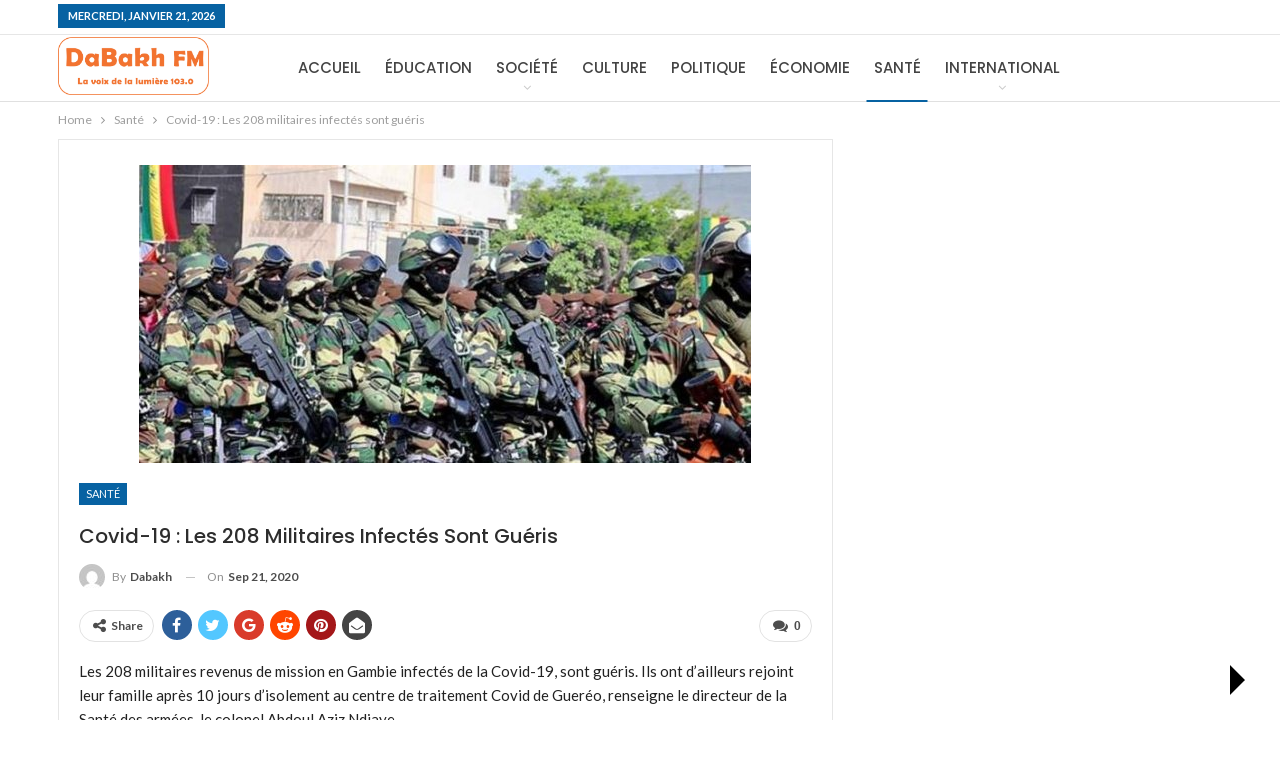

--- FILE ---
content_type: text/html; charset=UTF-8
request_url: https://www.dabakh.com/2020/09/21/covid-19-les-208-militaires-infectes-sont-gueris/
body_size: 18421
content:
	<!DOCTYPE html>
		<!--[if IE 8]>
	<html class="ie ie8" lang="fr-FR"> <![endif]-->
	<!--[if IE 9]>
	<html class="ie ie9" lang="fr-FR"> <![endif]-->
	<!--[if gt IE 9]><!-->
<html lang="fr-FR"> <!--<![endif]-->
	<head>
				<meta charset="UTF-8">
		<meta http-equiv="X-UA-Compatible" content="IE=edge">
		<meta name="viewport" content="width=device-width, initial-scale=1.0">
		<link rel="pingback" href="https://www.dabakh.com/xmlrpc.php"/>

		<title>Covid-19 : Les 208 militaires infectés sont guéris &#8211; DABAKH FM 103.0</title>
<meta name='robots' content='max-image-preview:large' />
	<style>img:is([sizes="auto" i], [sizes^="auto," i]) { contain-intrinsic-size: 3000px 1500px }</style>
	
            <script data-no-defer="1" data-ezscrex="false" data-cfasync="false" data-pagespeed-no-defer data-cookieconsent="ignore">
                var ctPublicFunctions = {"_ajax_nonce":"6752e4c0c6","_rest_nonce":"b77bc3b6c8","_ajax_url":"\/wp-admin\/admin-ajax.php","_rest_url":"https:\/\/www.dabakh.com\/wp-json\/","data__cookies_type":"none","data__ajax_type":"rest","data__bot_detector_enabled":"1","data__frontend_data_log_enabled":1,"cookiePrefix":"","wprocket_detected":false,"host_url":"www.dabakh.com","text__ee_click_to_select":"Click to select the whole data","text__ee_original_email":"The complete one is","text__ee_got_it":"Got it","text__ee_blocked":"Blocked","text__ee_cannot_connect":"Cannot connect","text__ee_cannot_decode":"Can not decode email. Unknown reason","text__ee_email_decoder":"CleanTalk email decoder","text__ee_wait_for_decoding":"The magic is on the way!","text__ee_decoding_process":"Please wait a few seconds while we decode the contact data."}
            </script>
        
            <script data-no-defer="1" data-ezscrex="false" data-cfasync="false" data-pagespeed-no-defer data-cookieconsent="ignore">
                var ctPublic = {"_ajax_nonce":"6752e4c0c6","settings__forms__check_internal":"0","settings__forms__check_external":"0","settings__forms__force_protection":0,"settings__forms__search_test":"1","settings__data__bot_detector_enabled":"1","settings__sfw__anti_crawler":0,"blog_home":"https:\/\/www.dabakh.com\/","pixel__setting":"3","pixel__enabled":false,"pixel__url":null,"data__email_check_before_post":"1","data__email_check_exist_post":1,"data__cookies_type":"none","data__key_is_ok":true,"data__visible_fields_required":true,"wl_brandname":"Anti-Spam by CleanTalk","wl_brandname_short":"CleanTalk","ct_checkjs_key":797495025,"emailEncoderPassKey":"80f1c99dad64fa691ed3c2f64a505195","bot_detector_forms_excluded":"W10=","advancedCacheExists":false,"varnishCacheExists":false,"wc_ajax_add_to_cart":false,"theRealPerson":{"phrases":{"trpHeading":"The Real Person Badge!","trpContent1":"The commenter acts as a real person and verified as not a bot.","trpContent2":"A pass\u00e9 avec succ\u00e8s tous les tests contre les robots spammeurs. Anti-Spam par CleanTalk.","trpContentLearnMore":"En savoir plus"},"trpContentLink":"https:\/\/cleantalk.org\/the-real-person?utm_id=&amp;utm_term=&amp;utm_source=admin_side&amp;utm_medium=trp_badge&amp;utm_content=trp_badge_link_click&amp;utm_campaign=apbct_links","imgPersonUrl":"https:\/\/www.dabakh.com\/wp-content\/plugins\/cleantalk-spam-protect\/css\/images\/real_user.svg","imgShieldUrl":"https:\/\/www.dabakh.com\/wp-content\/plugins\/cleantalk-spam-protect\/css\/images\/shield.svg"}}
            </script>
        
<!-- Better Open Graph, Schema.org & Twitter Integration -->
<meta property="og:locale" content="fr_fr"/>
<meta property="og:site_name" content="DABAKH FM 103.0"/>
<meta property="og:url" content="https://www.dabakh.com/2020/09/21/covid-19-les-208-militaires-infectes-sont-gueris/"/>
<meta property="og:title" content="Covid-19 : Les 208 militaires infectés sont guéris"/>
<meta property="og:image" content="https://www.dabakh.com/wp-content/uploads/2020/09/6d2695ec04999ee23fc6699c2a721ca464273a34.jpg"/>
<meta property="article:section" content="Santé"/>
<meta property="og:description" content="Les 208 militaires revenus de mission en Gambie infectés de la Covid-19, sont guéris. Ils ont d&#039;ailleurs rejoint leur famille après 10 jours d&#039;isolement au centre de traitement Covid de Gueréo, renseigne le directeur de la Santé des armées, le colone"/>
<meta property="og:type" content="article"/>
<meta name="twitter:card" content="summary"/>
<meta name="twitter:url" content="https://www.dabakh.com/2020/09/21/covid-19-les-208-militaires-infectes-sont-gueris/"/>
<meta name="twitter:title" content="Covid-19 : Les 208 militaires infectés sont guéris"/>
<meta name="twitter:description" content="Les 208 militaires revenus de mission en Gambie infectés de la Covid-19, sont guéris. Ils ont d&#039;ailleurs rejoint leur famille après 10 jours d&#039;isolement au centre de traitement Covid de Gueréo, renseigne le directeur de la Santé des armées, le colone"/>
<meta name="twitter:image" content="https://www.dabakh.com/wp-content/uploads/2020/09/6d2695ec04999ee23fc6699c2a721ca464273a34.jpg"/>
<!-- / Better Open Graph, Schema.org & Twitter Integration. -->
<link rel='dns-prefetch' href='//fd.cleantalk.org' />
<link rel='dns-prefetch' href='//www.googletagmanager.com' />
<link rel='dns-prefetch' href='//fonts.googleapis.com' />
<link rel="alternate" type="application/rss+xml" title="DABAKH FM 103.0 &raquo; Flux" href="https://www.dabakh.com/feed/" />
<link rel="alternate" type="application/rss+xml" title="DABAKH FM 103.0 &raquo; Flux des commentaires" href="https://www.dabakh.com/comments/feed/" />
<link rel="alternate" type="application/rss+xml" title="DABAKH FM 103.0 &raquo; Covid-19 : Les 208 militaires infectés sont guéris Flux des commentaires" href="https://www.dabakh.com/2020/09/21/covid-19-les-208-militaires-infectes-sont-gueris/feed/" />
<script type="text/javascript">
/* <![CDATA[ */
window._wpemojiSettings = {"baseUrl":"https:\/\/s.w.org\/images\/core\/emoji\/16.0.1\/72x72\/","ext":".png","svgUrl":"https:\/\/s.w.org\/images\/core\/emoji\/16.0.1\/svg\/","svgExt":".svg","source":{"concatemoji":"https:\/\/www.dabakh.com\/wp-includes\/js\/wp-emoji-release.min.js?ver=6.8.3"}};
/*! This file is auto-generated */
!function(s,n){var o,i,e;function c(e){try{var t={supportTests:e,timestamp:(new Date).valueOf()};sessionStorage.setItem(o,JSON.stringify(t))}catch(e){}}function p(e,t,n){e.clearRect(0,0,e.canvas.width,e.canvas.height),e.fillText(t,0,0);var t=new Uint32Array(e.getImageData(0,0,e.canvas.width,e.canvas.height).data),a=(e.clearRect(0,0,e.canvas.width,e.canvas.height),e.fillText(n,0,0),new Uint32Array(e.getImageData(0,0,e.canvas.width,e.canvas.height).data));return t.every(function(e,t){return e===a[t]})}function u(e,t){e.clearRect(0,0,e.canvas.width,e.canvas.height),e.fillText(t,0,0);for(var n=e.getImageData(16,16,1,1),a=0;a<n.data.length;a++)if(0!==n.data[a])return!1;return!0}function f(e,t,n,a){switch(t){case"flag":return n(e,"\ud83c\udff3\ufe0f\u200d\u26a7\ufe0f","\ud83c\udff3\ufe0f\u200b\u26a7\ufe0f")?!1:!n(e,"\ud83c\udde8\ud83c\uddf6","\ud83c\udde8\u200b\ud83c\uddf6")&&!n(e,"\ud83c\udff4\udb40\udc67\udb40\udc62\udb40\udc65\udb40\udc6e\udb40\udc67\udb40\udc7f","\ud83c\udff4\u200b\udb40\udc67\u200b\udb40\udc62\u200b\udb40\udc65\u200b\udb40\udc6e\u200b\udb40\udc67\u200b\udb40\udc7f");case"emoji":return!a(e,"\ud83e\udedf")}return!1}function g(e,t,n,a){var r="undefined"!=typeof WorkerGlobalScope&&self instanceof WorkerGlobalScope?new OffscreenCanvas(300,150):s.createElement("canvas"),o=r.getContext("2d",{willReadFrequently:!0}),i=(o.textBaseline="top",o.font="600 32px Arial",{});return e.forEach(function(e){i[e]=t(o,e,n,a)}),i}function t(e){var t=s.createElement("script");t.src=e,t.defer=!0,s.head.appendChild(t)}"undefined"!=typeof Promise&&(o="wpEmojiSettingsSupports",i=["flag","emoji"],n.supports={everything:!0,everythingExceptFlag:!0},e=new Promise(function(e){s.addEventListener("DOMContentLoaded",e,{once:!0})}),new Promise(function(t){var n=function(){try{var e=JSON.parse(sessionStorage.getItem(o));if("object"==typeof e&&"number"==typeof e.timestamp&&(new Date).valueOf()<e.timestamp+604800&&"object"==typeof e.supportTests)return e.supportTests}catch(e){}return null}();if(!n){if("undefined"!=typeof Worker&&"undefined"!=typeof OffscreenCanvas&&"undefined"!=typeof URL&&URL.createObjectURL&&"undefined"!=typeof Blob)try{var e="postMessage("+g.toString()+"("+[JSON.stringify(i),f.toString(),p.toString(),u.toString()].join(",")+"));",a=new Blob([e],{type:"text/javascript"}),r=new Worker(URL.createObjectURL(a),{name:"wpTestEmojiSupports"});return void(r.onmessage=function(e){c(n=e.data),r.terminate(),t(n)})}catch(e){}c(n=g(i,f,p,u))}t(n)}).then(function(e){for(var t in e)n.supports[t]=e[t],n.supports.everything=n.supports.everything&&n.supports[t],"flag"!==t&&(n.supports.everythingExceptFlag=n.supports.everythingExceptFlag&&n.supports[t]);n.supports.everythingExceptFlag=n.supports.everythingExceptFlag&&!n.supports.flag,n.DOMReady=!1,n.readyCallback=function(){n.DOMReady=!0}}).then(function(){return e}).then(function(){var e;n.supports.everything||(n.readyCallback(),(e=n.source||{}).concatemoji?t(e.concatemoji):e.wpemoji&&e.twemoji&&(t(e.twemoji),t(e.wpemoji)))}))}((window,document),window._wpemojiSettings);
/* ]]> */
</script>
<link rel='stylesheet' id='wpb-google-fonts-PT-Sans-css' href='https://fonts.googleapis.com/css?family=PT+Sans%3A400%2C700&#038;ver=6.8.3' type='text/css' media='all' />
<link rel='stylesheet' id='audio6-html5_site_css-css' href='https://www.dabakh.com/wp-content/plugins/lbg-audio6-html5-shoutcast_history/audio6_html5_radio_history/audio6_html5.css?ver=6.8.3' type='text/css' media='all' />
<style id='wp-emoji-styles-inline-css' type='text/css'>

	img.wp-smiley, img.emoji {
		display: inline !important;
		border: none !important;
		box-shadow: none !important;
		height: 1em !important;
		width: 1em !important;
		margin: 0 0.07em !important;
		vertical-align: -0.1em !important;
		background: none !important;
		padding: 0 !important;
	}
</style>
<link rel='stylesheet' id='wp-block-library-css' href='https://www.dabakh.com/wp-includes/css/dist/block-library/style.min.css?ver=6.8.3' type='text/css' media='all' />
<style id='classic-theme-styles-inline-css' type='text/css'>
/*! This file is auto-generated */
.wp-block-button__link{color:#fff;background-color:#32373c;border-radius:9999px;box-shadow:none;text-decoration:none;padding:calc(.667em + 2px) calc(1.333em + 2px);font-size:1.125em}.wp-block-file__button{background:#32373c;color:#fff;text-decoration:none}
</style>
<style id='global-styles-inline-css' type='text/css'>
:root{--wp--preset--aspect-ratio--square: 1;--wp--preset--aspect-ratio--4-3: 4/3;--wp--preset--aspect-ratio--3-4: 3/4;--wp--preset--aspect-ratio--3-2: 3/2;--wp--preset--aspect-ratio--2-3: 2/3;--wp--preset--aspect-ratio--16-9: 16/9;--wp--preset--aspect-ratio--9-16: 9/16;--wp--preset--color--black: #000000;--wp--preset--color--cyan-bluish-gray: #abb8c3;--wp--preset--color--white: #ffffff;--wp--preset--color--pale-pink: #f78da7;--wp--preset--color--vivid-red: #cf2e2e;--wp--preset--color--luminous-vivid-orange: #ff6900;--wp--preset--color--luminous-vivid-amber: #fcb900;--wp--preset--color--light-green-cyan: #7bdcb5;--wp--preset--color--vivid-green-cyan: #00d084;--wp--preset--color--pale-cyan-blue: #8ed1fc;--wp--preset--color--vivid-cyan-blue: #0693e3;--wp--preset--color--vivid-purple: #9b51e0;--wp--preset--gradient--vivid-cyan-blue-to-vivid-purple: linear-gradient(135deg,rgba(6,147,227,1) 0%,rgb(155,81,224) 100%);--wp--preset--gradient--light-green-cyan-to-vivid-green-cyan: linear-gradient(135deg,rgb(122,220,180) 0%,rgb(0,208,130) 100%);--wp--preset--gradient--luminous-vivid-amber-to-luminous-vivid-orange: linear-gradient(135deg,rgba(252,185,0,1) 0%,rgba(255,105,0,1) 100%);--wp--preset--gradient--luminous-vivid-orange-to-vivid-red: linear-gradient(135deg,rgba(255,105,0,1) 0%,rgb(207,46,46) 100%);--wp--preset--gradient--very-light-gray-to-cyan-bluish-gray: linear-gradient(135deg,rgb(238,238,238) 0%,rgb(169,184,195) 100%);--wp--preset--gradient--cool-to-warm-spectrum: linear-gradient(135deg,rgb(74,234,220) 0%,rgb(151,120,209) 20%,rgb(207,42,186) 40%,rgb(238,44,130) 60%,rgb(251,105,98) 80%,rgb(254,248,76) 100%);--wp--preset--gradient--blush-light-purple: linear-gradient(135deg,rgb(255,206,236) 0%,rgb(152,150,240) 100%);--wp--preset--gradient--blush-bordeaux: linear-gradient(135deg,rgb(254,205,165) 0%,rgb(254,45,45) 50%,rgb(107,0,62) 100%);--wp--preset--gradient--luminous-dusk: linear-gradient(135deg,rgb(255,203,112) 0%,rgb(199,81,192) 50%,rgb(65,88,208) 100%);--wp--preset--gradient--pale-ocean: linear-gradient(135deg,rgb(255,245,203) 0%,rgb(182,227,212) 50%,rgb(51,167,181) 100%);--wp--preset--gradient--electric-grass: linear-gradient(135deg,rgb(202,248,128) 0%,rgb(113,206,126) 100%);--wp--preset--gradient--midnight: linear-gradient(135deg,rgb(2,3,129) 0%,rgb(40,116,252) 100%);--wp--preset--font-size--small: 13px;--wp--preset--font-size--medium: 20px;--wp--preset--font-size--large: 36px;--wp--preset--font-size--x-large: 42px;--wp--preset--spacing--20: 0.44rem;--wp--preset--spacing--30: 0.67rem;--wp--preset--spacing--40: 1rem;--wp--preset--spacing--50: 1.5rem;--wp--preset--spacing--60: 2.25rem;--wp--preset--spacing--70: 3.38rem;--wp--preset--spacing--80: 5.06rem;--wp--preset--shadow--natural: 6px 6px 9px rgba(0, 0, 0, 0.2);--wp--preset--shadow--deep: 12px 12px 50px rgba(0, 0, 0, 0.4);--wp--preset--shadow--sharp: 6px 6px 0px rgba(0, 0, 0, 0.2);--wp--preset--shadow--outlined: 6px 6px 0px -3px rgba(255, 255, 255, 1), 6px 6px rgba(0, 0, 0, 1);--wp--preset--shadow--crisp: 6px 6px 0px rgba(0, 0, 0, 1);}:where(.is-layout-flex){gap: 0.5em;}:where(.is-layout-grid){gap: 0.5em;}body .is-layout-flex{display: flex;}.is-layout-flex{flex-wrap: wrap;align-items: center;}.is-layout-flex > :is(*, div){margin: 0;}body .is-layout-grid{display: grid;}.is-layout-grid > :is(*, div){margin: 0;}:where(.wp-block-columns.is-layout-flex){gap: 2em;}:where(.wp-block-columns.is-layout-grid){gap: 2em;}:where(.wp-block-post-template.is-layout-flex){gap: 1.25em;}:where(.wp-block-post-template.is-layout-grid){gap: 1.25em;}.has-black-color{color: var(--wp--preset--color--black) !important;}.has-cyan-bluish-gray-color{color: var(--wp--preset--color--cyan-bluish-gray) !important;}.has-white-color{color: var(--wp--preset--color--white) !important;}.has-pale-pink-color{color: var(--wp--preset--color--pale-pink) !important;}.has-vivid-red-color{color: var(--wp--preset--color--vivid-red) !important;}.has-luminous-vivid-orange-color{color: var(--wp--preset--color--luminous-vivid-orange) !important;}.has-luminous-vivid-amber-color{color: var(--wp--preset--color--luminous-vivid-amber) !important;}.has-light-green-cyan-color{color: var(--wp--preset--color--light-green-cyan) !important;}.has-vivid-green-cyan-color{color: var(--wp--preset--color--vivid-green-cyan) !important;}.has-pale-cyan-blue-color{color: var(--wp--preset--color--pale-cyan-blue) !important;}.has-vivid-cyan-blue-color{color: var(--wp--preset--color--vivid-cyan-blue) !important;}.has-vivid-purple-color{color: var(--wp--preset--color--vivid-purple) !important;}.has-black-background-color{background-color: var(--wp--preset--color--black) !important;}.has-cyan-bluish-gray-background-color{background-color: var(--wp--preset--color--cyan-bluish-gray) !important;}.has-white-background-color{background-color: var(--wp--preset--color--white) !important;}.has-pale-pink-background-color{background-color: var(--wp--preset--color--pale-pink) !important;}.has-vivid-red-background-color{background-color: var(--wp--preset--color--vivid-red) !important;}.has-luminous-vivid-orange-background-color{background-color: var(--wp--preset--color--luminous-vivid-orange) !important;}.has-luminous-vivid-amber-background-color{background-color: var(--wp--preset--color--luminous-vivid-amber) !important;}.has-light-green-cyan-background-color{background-color: var(--wp--preset--color--light-green-cyan) !important;}.has-vivid-green-cyan-background-color{background-color: var(--wp--preset--color--vivid-green-cyan) !important;}.has-pale-cyan-blue-background-color{background-color: var(--wp--preset--color--pale-cyan-blue) !important;}.has-vivid-cyan-blue-background-color{background-color: var(--wp--preset--color--vivid-cyan-blue) !important;}.has-vivid-purple-background-color{background-color: var(--wp--preset--color--vivid-purple) !important;}.has-black-border-color{border-color: var(--wp--preset--color--black) !important;}.has-cyan-bluish-gray-border-color{border-color: var(--wp--preset--color--cyan-bluish-gray) !important;}.has-white-border-color{border-color: var(--wp--preset--color--white) !important;}.has-pale-pink-border-color{border-color: var(--wp--preset--color--pale-pink) !important;}.has-vivid-red-border-color{border-color: var(--wp--preset--color--vivid-red) !important;}.has-luminous-vivid-orange-border-color{border-color: var(--wp--preset--color--luminous-vivid-orange) !important;}.has-luminous-vivid-amber-border-color{border-color: var(--wp--preset--color--luminous-vivid-amber) !important;}.has-light-green-cyan-border-color{border-color: var(--wp--preset--color--light-green-cyan) !important;}.has-vivid-green-cyan-border-color{border-color: var(--wp--preset--color--vivid-green-cyan) !important;}.has-pale-cyan-blue-border-color{border-color: var(--wp--preset--color--pale-cyan-blue) !important;}.has-vivid-cyan-blue-border-color{border-color: var(--wp--preset--color--vivid-cyan-blue) !important;}.has-vivid-purple-border-color{border-color: var(--wp--preset--color--vivid-purple) !important;}.has-vivid-cyan-blue-to-vivid-purple-gradient-background{background: var(--wp--preset--gradient--vivid-cyan-blue-to-vivid-purple) !important;}.has-light-green-cyan-to-vivid-green-cyan-gradient-background{background: var(--wp--preset--gradient--light-green-cyan-to-vivid-green-cyan) !important;}.has-luminous-vivid-amber-to-luminous-vivid-orange-gradient-background{background: var(--wp--preset--gradient--luminous-vivid-amber-to-luminous-vivid-orange) !important;}.has-luminous-vivid-orange-to-vivid-red-gradient-background{background: var(--wp--preset--gradient--luminous-vivid-orange-to-vivid-red) !important;}.has-very-light-gray-to-cyan-bluish-gray-gradient-background{background: var(--wp--preset--gradient--very-light-gray-to-cyan-bluish-gray) !important;}.has-cool-to-warm-spectrum-gradient-background{background: var(--wp--preset--gradient--cool-to-warm-spectrum) !important;}.has-blush-light-purple-gradient-background{background: var(--wp--preset--gradient--blush-light-purple) !important;}.has-blush-bordeaux-gradient-background{background: var(--wp--preset--gradient--blush-bordeaux) !important;}.has-luminous-dusk-gradient-background{background: var(--wp--preset--gradient--luminous-dusk) !important;}.has-pale-ocean-gradient-background{background: var(--wp--preset--gradient--pale-ocean) !important;}.has-electric-grass-gradient-background{background: var(--wp--preset--gradient--electric-grass) !important;}.has-midnight-gradient-background{background: var(--wp--preset--gradient--midnight) !important;}.has-small-font-size{font-size: var(--wp--preset--font-size--small) !important;}.has-medium-font-size{font-size: var(--wp--preset--font-size--medium) !important;}.has-large-font-size{font-size: var(--wp--preset--font-size--large) !important;}.has-x-large-font-size{font-size: var(--wp--preset--font-size--x-large) !important;}
:where(.wp-block-post-template.is-layout-flex){gap: 1.25em;}:where(.wp-block-post-template.is-layout-grid){gap: 1.25em;}
:where(.wp-block-columns.is-layout-flex){gap: 2em;}:where(.wp-block-columns.is-layout-grid){gap: 2em;}
:root :where(.wp-block-pullquote){font-size: 1.5em;line-height: 1.6;}
</style>
<link rel='stylesheet' id='cleantalk-public-css-css' href='https://www.dabakh.com/wp-content/plugins/cleantalk-spam-protect/css/cleantalk-public.min.css?ver=6.65_1760431565' type='text/css' media='all' />
<link rel='stylesheet' id='cleantalk-email-decoder-css-css' href='https://www.dabakh.com/wp-content/plugins/cleantalk-spam-protect/css/cleantalk-email-decoder.min.css?ver=6.65_1760431565' type='text/css' media='all' />
<link rel='stylesheet' id='cleantalk-trp-css-css' href='https://www.dabakh.com/wp-content/plugins/cleantalk-spam-protect/css/cleantalk-trp.min.css?ver=6.65_1760431565' type='text/css' media='all' />
<!--[if lt IE 9]>
<link rel='stylesheet' id='vc_lte_ie9-css' href='https://www.dabakh.com/wp-content/plugins/js_composer/assets/css/vc_lte_ie9.min.css?ver=6.0.2' type='text/css' media='screen' />
<![endif]-->
<link rel='stylesheet' id='better-framework-main-fonts-css' href='https://fonts.googleapis.com/css?family=Lato:400,700%7CPoppins:400,500,600%7CRoboto:400italic' type='text/css' media='all' />
<script type="text/javascript" src="https://www.dabakh.com/wp-includes/js/jquery/jquery.min.js?ver=3.7.1" id="jquery-core-js"></script>
<script type="text/javascript" src="https://www.dabakh.com/wp-includes/js/jquery/jquery-migrate.min.js?ver=3.4.1" id="jquery-migrate-js"></script>
<script type="text/javascript" src="https://www.dabakh.com/wp-content/plugins/lbg-audio6-html5-shoutcast_history/audio6_html5_radio_history/js/jquery.mousewheel.min.js?ver=6.8.3" id="lbg-mousewheel-js"></script>
<script type="text/javascript" src="https://www.dabakh.com/wp-content/plugins/lbg-audio6-html5-shoutcast_history/audio6_html5_radio_history/js/jquery.touchSwipe.min.js?ver=6.8.3" id="lbg-touchSwipe-js"></script>
<script type="text/javascript" src="https://www.dabakh.com/wp-content/plugins/lbg-audio6-html5-shoutcast_history/audio6_html5_radio_history/js/swfobject.js?ver=6.8.3" id="lbg-swfobject-js"></script>
<script type="text/javascript" src="https://www.dabakh.com/wp-content/plugins/lbg-audio6-html5-shoutcast_history/audio6_html5_radio_history/js/lastfm.api.js?ver=6.8.3" id="lbg-lastfm_api-js"></script>
<script type="text/javascript" src="https://www.dabakh.com/wp-content/plugins/lbg-audio6-html5-shoutcast_history/audio6_html5_radio_history/js/lastfm.api.cache.js?ver=6.8.3" id="lbg-lastfm_api_cache-js"></script>
<script type="text/javascript" src="https://www.dabakh.com/wp-content/plugins/lbg-audio6-html5-shoutcast_history/audio6_html5_radio_history/js/lastfm.api.md5.js?ver=6.8.3" id="lbg-lastfm_api_md5-js"></script>
<script type="text/javascript" src="https://www.dabakh.com/wp-content/plugins/lbg-audio6-html5-shoutcast_history/audio6_html5_radio_history/js/audio6_html5.js?ver=6.8.3" id="lbg-audio6_html5-js"></script>
<script type="text/javascript" src="https://www.dabakh.com/wp-content/plugins/cleantalk-spam-protect/js/apbct-public-bundle.min.js?ver=6.65_1760431565" id="apbct-public-bundle.min-js-js"></script>
<script type="text/javascript" src="https://fd.cleantalk.org/ct-bot-detector-wrapper.js?ver=6.65" id="ct_bot_detector-js" defer="defer" data-wp-strategy="defer"></script>
<!--[if lt IE 9]>
<script type="text/javascript" src="https://www.dabakh.com/wp-content/themes/publisher/includes/libs/better-framework/assets/js/html5shiv.min.js?ver=3.10.17" id="bf-html5shiv-js"></script>
<![endif]-->
<!--[if lt IE 9]>
<script type="text/javascript" src="https://www.dabakh.com/wp-content/themes/publisher/includes/libs/better-framework/assets/js/respond.min.js?ver=3.10.17" id="bf-respond-js"></script>
<![endif]-->

<!-- Extrait de code de la balise Google (gtag.js) ajouté par Site Kit -->
<!-- Extrait Google Analytics ajouté par Site Kit -->
<script type="text/javascript" src="https://www.googletagmanager.com/gtag/js?id=G-7QYJMG067C" id="google_gtagjs-js" async></script>
<script type="text/javascript" id="google_gtagjs-js-after">
/* <![CDATA[ */
window.dataLayer = window.dataLayer || [];function gtag(){dataLayer.push(arguments);}
gtag("set","linker",{"domains":["www.dabakh.com"]});
gtag("js", new Date());
gtag("set", "developer_id.dZTNiMT", true);
gtag("config", "G-7QYJMG067C");
/* ]]> */
</script>
<link rel="https://api.w.org/" href="https://www.dabakh.com/wp-json/" /><link rel="alternate" title="JSON" type="application/json" href="https://www.dabakh.com/wp-json/wp/v2/posts/2164" /><link rel="EditURI" type="application/rsd+xml" title="RSD" href="https://www.dabakh.com/xmlrpc.php?rsd" />
<meta name="generator" content="WordPress 6.8.3" />
<link rel="canonical" href="https://www.dabakh.com/2020/09/21/covid-19-les-208-militaires-infectes-sont-gueris/" />
<link rel='shortlink' href='https://www.dabakh.com/?p=2164' />
<link rel="alternate" title="oEmbed (JSON)" type="application/json+oembed" href="https://www.dabakh.com/wp-json/oembed/1.0/embed?url=https%3A%2F%2Fwww.dabakh.com%2F2020%2F09%2F21%2Fcovid-19-les-208-militaires-infectes-sont-gueris%2F" />
<link rel="alternate" title="oEmbed (XML)" type="text/xml+oembed" href="https://www.dabakh.com/wp-json/oembed/1.0/embed?url=https%3A%2F%2Fwww.dabakh.com%2F2020%2F09%2F21%2Fcovid-19-les-208-militaires-infectes-sont-gueris%2F&#038;format=xml" />
<meta name="generator" content="Site Kit by Google 1.163.0" />
<!-- Balises Meta Google AdSense ajoutées par Site Kit -->
<meta name="google-adsense-platform-account" content="ca-host-pub-2644536267352236">
<meta name="google-adsense-platform-domain" content="sitekit.withgoogle.com">
<!-- Fin des balises Meta End Google AdSense ajoutées par Site Kit -->
<meta name="generator" content="Elementor 3.32.5; features: additional_custom_breakpoints; settings: css_print_method-external, google_font-enabled, font_display-swap">
<meta name="generator" content="Powered by WPBakery Page Builder - drag and drop page builder for WordPress."/>
			<style>
				.e-con.e-parent:nth-of-type(n+4):not(.e-lazyloaded):not(.e-no-lazyload),
				.e-con.e-parent:nth-of-type(n+4):not(.e-lazyloaded):not(.e-no-lazyload) * {
					background-image: none !important;
				}
				@media screen and (max-height: 1024px) {
					.e-con.e-parent:nth-of-type(n+3):not(.e-lazyloaded):not(.e-no-lazyload),
					.e-con.e-parent:nth-of-type(n+3):not(.e-lazyloaded):not(.e-no-lazyload) * {
						background-image: none !important;
					}
				}
				@media screen and (max-height: 640px) {
					.e-con.e-parent:nth-of-type(n+2):not(.e-lazyloaded):not(.e-no-lazyload),
					.e-con.e-parent:nth-of-type(n+2):not(.e-lazyloaded):not(.e-no-lazyload) * {
						background-image: none !important;
					}
				}
			</style>
			<script type="application/ld+json">{
    "@context": "http:\/\/schema.org\/",
    "@type": "Organization",
    "@id": "#organization",
    "logo": {
        "@type": "ImageObject",
        "url": "https:\/\/www.dabakh.com\/wp-content\/uploads\/2024\/02\/Logo-DFM1.png"
    },
    "url": "https:\/\/www.dabakh.com\/",
    "name": "DABAKH FM 103.0",
    "description": "La voix de la lumi\u00e8re"
}</script>
<script type="application/ld+json">{
    "@context": "http:\/\/schema.org\/",
    "@type": "WebSite",
    "name": "DABAKH FM 103.0",
    "alternateName": "La voix de la lumi\u00e8re",
    "url": "https:\/\/www.dabakh.com\/"
}</script>
<script type="application/ld+json">{
    "@context": "http:\/\/schema.org\/",
    "@type": "BlogPosting",
    "headline": "Covid-19 : Les 208 militaires infect\u00e9s sont gu\u00e9ris",
    "description": "Les 208 militaires revenus de mission en Gambie infect\u00e9s de la Covid-19, sont gu\u00e9ris. Ils ont d'ailleurs rejoint leur famille apr\u00e8s 10 jours d'isolement au centre de traitement Covid de Guer\u00e9o, renseigne le directeur de la Sant\u00e9 des arm\u00e9es, le colone",
    "datePublished": "2020-09-21",
    "dateModified": "2020-09-21",
    "author": {
        "@type": "Person",
        "@id": "#person-Dabakh",
        "name": "Dabakh"
    },
    "image": {
        "@type": "ImageObject",
        "url": "https:\/\/www.dabakh.com\/wp-content\/uploads\/2020\/09\/6d2695ec04999ee23fc6699c2a721ca464273a34.jpg",
        "width": 612,
        "height": 298
    },
    "interactionStatistic": [
        {
            "@type": "InteractionCounter",
            "interactionType": "http:\/\/schema.org\/CommentAction",
            "userInteractionCount": "0"
        }
    ],
    "publisher": {
        "@id": "#organization"
    },
    "mainEntityOfPage": "https:\/\/www.dabakh.com\/2020\/09\/21\/covid-19-les-208-militaires-infectes-sont-gueris\/"
}</script>
<link rel='stylesheet' id='bf-minifed-css-1' href='https://www.dabakh.com/wp-content/bs-booster-cache/82646e8d9d2a3d26c72b7598b12863ea.css' type='text/css' media='all' />
<link rel='stylesheet' id='7.7.0-1760521757' href='https://www.dabakh.com/wp-content/bs-booster-cache/20699010114bf3834911c702f3ab66b2.css' type='text/css' media='all' />
<link rel="icon" href="https://www.dabakh.com/wp-content/uploads/2024/02/cropped-Logo-DFM1-32x32.png" sizes="32x32" />
<link rel="icon" href="https://www.dabakh.com/wp-content/uploads/2024/02/cropped-Logo-DFM1-192x192.png" sizes="192x192" />
<link rel="apple-touch-icon" href="https://www.dabakh.com/wp-content/uploads/2024/02/cropped-Logo-DFM1-180x180.png" />
<meta name="msapplication-TileImage" content="https://www.dabakh.com/wp-content/uploads/2024/02/cropped-Logo-DFM1-270x270.png" />
<noscript><style type="text/css"> .wpb_animate_when_almost_visible { opacity: 1; }</style></noscript><style id="yellow-pencil">
/*
	The following CSS generated by YellowPencil Plugin.
	https://yellowpencil.waspthemes.com
*/
.main-section .wpb_wrapper .uc_starter_team_member_inner{color:rgb(123, 123, 123);}.listing-grid .listing-item .title{min-height:70px;-webkit-box-shadow:none;box-shadow:none;}.listing-grid .term-badge a{background-color:#f16017 !important;}.main-section .wpb_wrapper .bs-listing-single-tab{background-color:#ffffff !important;}.listing-grid .listing-item .item-inner{background-color:rgba(253,239,226,0.63) !important;}.bs-vc-wrapper .bs-vc-column .wpb_wrapper .uc_starter_team_member .uc_starter_team_member_inner{background-color:#f18e2c !important;}.main-section .wpb_wrapper .listing-grid .title{color:#f26621 !important;-webkit-box-shadow:none !important;box-shadow:none !important;background-color:rgb(34,34,34) !important;}.listing-grid .listing-item .img-holder{-webkit-box-shadow:none;box-shadow:none;}
</style>	</head>

<body class="wp-singular post-template-default single single-post postid-2164 single-format-standard wp-theme-publisher bs-theme bs-publisher bs-publisher-clean-design active-light-box ltr close-rh page-layout-2-col-right full-width main-menu-sticky-smart single-prim-cat-78 single-cat-78  wpb-js-composer js-comp-ver-6.0.2 vc_responsive bs-ll-a elementor-default elementor-kit-4638" dir="ltr">
		<div class="main-wrap content-main-wrap">
			<header id="header" class="site-header header-style-8 full-width" itemscope="itemscope" itemtype="https://schema.org/WPHeader">
		<section class="topbar topbar-style-1 hidden-xs hidden-xs">
	<div class="content-wrap">
		<div class="container">
			<div class="topbar-inner clearfix">

				
				<div class="section-menu">
						<div id="menu-top" class="menu top-menu-wrapper" role="navigation" itemscope="itemscope" itemtype="https://schema.org/SiteNavigationElement">
		<nav class="top-menu-container">

			<ul id="top-navigation" class="top-menu menu clearfix bsm-pure">
									<li id="topbar-date" class="menu-item menu-item-date">
					<span
						class="topbar-date">mercredi, janvier 21, 2026</span>
					</li>
								</ul>

		</nav>
	</div>
				</div>
			</div>
		</div>
	</div>
</section>
		<div class="content-wrap">
			<div class="container">
				<div class="header-inner clearfix">
					<div id="site-branding" class="site-branding">
	<p  id="site-title" class="logo h1 img-logo">
	<a href="https://www.dabakh.com/" itemprop="url" rel="home">
					<img id="site-logo" src="https://www.dabakh.com/wp-content/uploads/2024/02/Logo-DFM1.png"
			     alt="DABAKH FM"  data-bsrjs="https://www.dabakh.com/wp-content/uploads/2024/02/Logo-DFM2-1.png"  />

			<span class="site-title">DABAKH FM - La voix de la lumière</span>
				</a>
</p>
</div><!-- .site-branding -->
<nav id="menu-main" class="menu main-menu-container " role="navigation" itemscope="itemscope" itemtype="https://schema.org/SiteNavigationElement">
		<ul id="main-navigation" class="main-menu menu bsm-pure clearfix">
		<li id="menu-item-601" class="menu-item menu-item-type-post_type menu-item-object-page menu-item-home better-anim-fade menu-item-601"><a href="https://www.dabakh.com/">Accueil</a></li>
<li id="menu-item-590" class="menu-item menu-item-type-taxonomy menu-item-object-category menu-term-74 better-anim-fade menu-item-590"><a href="https://www.dabakh.com/category/politique/">éducation</a></li>
<li id="menu-item-600" class="menu-item menu-item-type-taxonomy menu-item-object-category menu-item-has-children menu-term-82 better-anim-fade menu-item-600"><a href="https://www.dabakh.com/category/societe/">Société</a>
<ul class="sub-menu">
	<li id="menu-item-589" class="menu-item menu-item-type-taxonomy menu-item-object-category menu-term-65 better-anim-fade menu-item-589"><a href="https://www.dabakh.com/category/justice/">Justice</a></li>
</ul>
</li>
<li id="menu-item-584" class="menu-item menu-item-type-taxonomy menu-item-object-category menu-term-50 better-anim-fade menu-item-584"><a href="https://www.dabakh.com/category/culture/">Culture</a></li>
<li id="menu-item-587" class="menu-item menu-item-type-taxonomy menu-item-object-category menu-term-56 better-anim-fade menu-item-587"><a href="https://www.dabakh.com/category/education/">Politique</a></li>
<li id="menu-item-586" class="menu-item menu-item-type-taxonomy menu-item-object-category menu-term-55 better-anim-fade menu-item-586"><a href="https://www.dabakh.com/category/economie/">économie</a></li>
<li id="menu-item-599" class="menu-item menu-item-type-taxonomy menu-item-object-category current-post-ancestor current-menu-parent current-post-parent menu-term-78 better-anim-fade menu-item-599"><a href="https://www.dabakh.com/category/sante/">Santé</a></li>
<li id="menu-item-588" class="menu-item menu-item-type-taxonomy menu-item-object-category menu-item-has-children menu-term-63 better-anim-fade menu-item-588"><a href="https://www.dabakh.com/category/international/">International</a>
<ul class="sub-menu">
	<li id="menu-item-585" class="menu-item menu-item-type-taxonomy menu-item-object-category menu-term-53 better-anim-fade menu-item-585"><a href="https://www.dabakh.com/category/diplomatie/">diplomatie</a></li>
</ul>
</li>
	</ul><!-- #main-navigation -->
</nav><!-- .main-menu-container -->
				</div>
			</div>
		</div>
	</header><!-- .header -->
	<div class="rh-header clearfix light deferred-block-exclude">
		<div class="rh-container clearfix">

			<div class="menu-container close">
				<span class="menu-handler"><span class="lines"></span></span>
			</div><!-- .menu-container -->

			<div class="logo-container rh-img-logo">
				<a href="https://www.dabakh.com/" itemprop="url" rel="home">
											<img src="https://www.dabakh.com/wp-content/uploads/2024/02/Logo-DFM1.png"
						     alt="DABAKH FM 103.0"  data-bsrjs="https://www.dabakh.com/wp-content/uploads/2024/02/Logo-DFM1.png"  />				</a>
			</div><!-- .logo-container -->
		</div><!-- .rh-container -->
	</div><!-- .rh-header -->
<nav role="navigation" aria-label="Breadcrumbs" class="bf-breadcrumb clearfix bc-top-style"><div class="container bf-breadcrumb-container"><ul class="bf-breadcrumb-items" itemscope itemtype="http://schema.org/BreadcrumbList"><meta name="numberOfItems" content="3" /><meta name="itemListOrder" content="Ascending" /><li itemprop="itemListElement" itemscope itemtype="http://schema.org/ListItem" class="bf-breadcrumb-item bf-breadcrumb-begin"><a itemprop="item" href="https://www.dabakh.com" rel="home"><span itemprop="name">Home</span></a><meta itemprop="position" content="1" /></li><li itemprop="itemListElement" itemscope itemtype="http://schema.org/ListItem" class="bf-breadcrumb-item"><a itemprop="item" href="https://www.dabakh.com/category/sante/" ><span itemprop="name">Santé</span></a><meta itemprop="position" content="2" /></li><li itemprop="itemListElement" itemscope itemtype="http://schema.org/ListItem" class="bf-breadcrumb-item bf-breadcrumb-end"><span itemprop="name">Covid-19 : Les 208 militaires infectés sont guéris</span><meta itemprop="item" content="https://www.dabakh.com/2020/09/21/covid-19-les-208-militaires-infectes-sont-gueris/"/><meta itemprop="position" content="3" /></li></ul></div></nav><div class="content-wrap">
		<main id="content" class="content-container">

		<div class="container layout-2-col layout-2-col-1 layout-right-sidebar layout-bc-before post-template-10">

			<div class="row main-section">
										<div class="col-sm-8 content-column">
							<div class="single-container">
																<article id="post-2164" class="post-2164 post type-post status-publish format-standard has-post-thumbnail  category-sante single-post-content">
									<div class="single-featured"><a class="post-thumbnail open-lightbox" href="https://www.dabakh.com/wp-content/uploads/2020/09/6d2695ec04999ee23fc6699c2a721ca464273a34.jpg"><img  alt="" data-src="https://www.dabakh.com/wp-content/uploads/2020/09/6d2695ec04999ee23fc6699c2a721ca464273a34.jpg">											</a>
											</div>
																		<div class="post-header-inner">
										<div class="post-header-title">
											<div class="term-badges floated"><span class="term-badge term-78"><a href="https://www.dabakh.com/category/sante/">Santé</a></span></div>											<h1 class="single-post-title">
												<span class="post-title" itemprop="headline">Covid-19 : Les 208 militaires infectés sont guéris</span>
											</h1>
											<div class="post-meta single-post-meta">
			<a href="https://www.dabakh.com/author/ibrahima/"
		   title="Browse Author Articles"
		   class="post-author-a post-author-avatar">
			<img alt=''  data-src='https://secure.gravatar.com/avatar/b97b5f82efbf4e7b14f9cc0dd6e7571924c0de3eb90f0a0dd0dae42480b36fbb?s=26&d=mm&r=g' class='avatar avatar-26 photo avatar-default' height='26' width='26' /><span class="post-author-name">By <b>Dabakh</b></span>		</a>
					<span class="time"><time class="post-published updated"
			                         datetime="2020-09-21T19:43:53+00:00">On <b>Sep 21, 2020</b></time></span>
			</div>
										</div>
									</div>
											<div class="post-share single-post-share top-share clearfix style-1">
			<div class="post-share-btn-group">
				<a href="https://www.dabakh.com/2020/09/21/covid-19-les-208-militaires-infectes-sont-gueris/#respond" class="post-share-btn post-share-btn-comments comments" title="Leave a comment on: &ldquo;Covid-19 : Les 208 militaires infectés sont guéris&rdquo;"><i class="bf-icon fa fa-comments" aria-hidden="true"></i> <b class="number">0</b></a>			</div>
						<div class="share-handler-wrap ">
				<span class="share-handler post-share-btn rank-default">
					<i class="bf-icon  fa fa-share-alt"></i>						<b class="text">Share</b>
										</span>
				<span class="social-item facebook"><a href="https://www.facebook.com/sharer.php?u=https%3A%2F%2Fwww.dabakh.com%2F2020%2F09%2F21%2Fcovid-19-les-208-militaires-infectes-sont-gueris%2F" target="_blank" rel="nofollow noreferrer" class="bs-button-el" onclick="window.open(this.href, 'share-facebook','left=50,top=50,width=600,height=320,toolbar=0'); return false;"><span class="icon"><i class="bf-icon fa fa-facebook"></i></span></a></span><span class="social-item twitter"><a href="https://twitter.com/share?text=Covid-19+%3A+Les+208+militaires+infect%C3%A9s+sont+gu%C3%A9ris&url=https%3A%2F%2Fwww.dabakh.com%2F2020%2F09%2F21%2Fcovid-19-les-208-militaires-infectes-sont-gueris%2F" target="_blank" rel="nofollow noreferrer" class="bs-button-el" onclick="window.open(this.href, 'share-twitter','left=50,top=50,width=600,height=320,toolbar=0'); return false;"><span class="icon"><i class="bf-icon fa fa-twitter"></i></span></a></span><span class="social-item google_plus"><a href="https://plus.google.com/share?url=https%3A%2F%2Fwww.dabakh.com%2F2020%2F09%2F21%2Fcovid-19-les-208-militaires-infectes-sont-gueris%2F" target="_blank" rel="nofollow noreferrer" class="bs-button-el" onclick="window.open(this.href, 'share-google_plus','left=50,top=50,width=600,height=320,toolbar=0'); return false;"><span class="icon"><i class="bf-icon fa fa-google"></i></span></a></span><span class="social-item reddit"><a href="https://reddit.com/submit?url=https%3A%2F%2Fwww.dabakh.com%2F2020%2F09%2F21%2Fcovid-19-les-208-militaires-infectes-sont-gueris%2F&title=Covid-19+%3A+Les+208+militaires+infect%C3%A9s+sont+gu%C3%A9ris" target="_blank" rel="nofollow noreferrer" class="bs-button-el" onclick="window.open(this.href, 'share-reddit','left=50,top=50,width=600,height=320,toolbar=0'); return false;"><span class="icon"><i class="bf-icon fa fa-reddit-alien"></i></span></a></span><span class="social-item whatsapp"><a href="whatsapp://send?text=Covid-19+%3A+Les+208+militaires+infect%C3%A9s+sont+gu%C3%A9ris %0A%0A https%3A%2F%2Fwww.dabakh.com%2F2020%2F09%2F21%2Fcovid-19-les-208-militaires-infectes-sont-gueris%2F" target="_blank" rel="nofollow noreferrer" class="bs-button-el" onclick="window.open(this.href, 'share-whatsapp','left=50,top=50,width=600,height=320,toolbar=0'); return false;"><span class="icon"><i class="bf-icon fa fa-whatsapp"></i></span></a></span><span class="social-item pinterest"><a href="https://pinterest.com/pin/create/button/?url=https%3A%2F%2Fwww.dabakh.com%2F2020%2F09%2F21%2Fcovid-19-les-208-militaires-infectes-sont-gueris%2F&media=https://www.dabakh.com/wp-content/uploads/2020/09/6d2695ec04999ee23fc6699c2a721ca464273a34.jpg&description=Covid-19+%3A+Les+208+militaires+infect%C3%A9s+sont+gu%C3%A9ris" target="_blank" rel="nofollow noreferrer" class="bs-button-el" onclick="window.open(this.href, 'share-pinterest','left=50,top=50,width=600,height=320,toolbar=0'); return false;"><span class="icon"><i class="bf-icon fa fa-pinterest"></i></span></a></span><span class="social-item email"><a href="mailto:?subject=Covid-19+%3A+Les+208+militaires+infect%C3%A9s+sont+gu%C3%A9ris&body=https%3A%2F%2Fwww.dabakh.com%2F2020%2F09%2F21%2Fcovid-19-les-208-militaires-infectes-sont-gueris%2F" target="_blank" rel="nofollow noreferrer" class="bs-button-el" onclick="window.open(this.href, 'share-email','left=50,top=50,width=600,height=320,toolbar=0'); return false;"><span class="icon"><i class="bf-icon fa fa-envelope-open"></i></span></a></span></div>		</div>
											<div class="entry-content clearfix single-post-content">
										<p>Les 208 militaires revenus de mission en Gambie infectés de la Covid-19, sont guéris. Ils ont d&rsquo;ailleurs rejoint leur famille après 10 jours d&rsquo;isolement au centre de traitement Covid de Gueréo, renseigne le directeur de la Santé des armées, le colonel Abdoul Aziz Ndiaye.</p>
<p>«Selon le protocole national, si quelqu’un est testé positif et est asymptomatique, après 10 jours, on le déclare guéri. C’est dans ce cadre que tous nos éléments qui étaient à Guéréo, les 208, après plus de 10 jours, ont été libérés conformément au protocole national », déclare le colonel Ndiaye, sur la Rfm.</p>
<p>Après 10 jours d&rsquo;observation à Gueréo, ces soldats ont finalement regagné leur famille. «Ce sont des gens qui sont rentrés de mission, ils ont droit à une permission. Ils sont en permission présentement, conformément au protocole. Ils sont chez eux, en train de se reposer»</p>
									</div>
											<div class="post-share single-post-share bottom-share clearfix style-1">
			<div class="post-share-btn-group">
				<a href="https://www.dabakh.com/2020/09/21/covid-19-les-208-militaires-infectes-sont-gueris/#respond" class="post-share-btn post-share-btn-comments comments" title="Leave a comment on: &ldquo;Covid-19 : Les 208 militaires infectés sont guéris&rdquo;"><i class="bf-icon fa fa-comments" aria-hidden="true"></i> <b class="number">0</b></a>			</div>
						<div class="share-handler-wrap ">
				<span class="share-handler post-share-btn rank-default">
					<i class="bf-icon  fa fa-share-alt"></i>						<b class="text">Share</b>
										</span>
				<span class="social-item facebook has-title"><a href="https://www.facebook.com/sharer.php?u=https%3A%2F%2Fwww.dabakh.com%2F2020%2F09%2F21%2Fcovid-19-les-208-militaires-infectes-sont-gueris%2F" target="_blank" rel="nofollow noreferrer" class="bs-button-el" onclick="window.open(this.href, 'share-facebook','left=50,top=50,width=600,height=320,toolbar=0'); return false;"><span class="icon"><i class="bf-icon fa fa-facebook"></i></span><span class="item-title">Facebook</span></a></span><span class="social-item twitter has-title"><a href="https://twitter.com/share?text=Covid-19+%3A+Les+208+militaires+infect%C3%A9s+sont+gu%C3%A9ris&url=https%3A%2F%2Fwww.dabakh.com%2F2020%2F09%2F21%2Fcovid-19-les-208-militaires-infectes-sont-gueris%2F" target="_blank" rel="nofollow noreferrer" class="bs-button-el" onclick="window.open(this.href, 'share-twitter','left=50,top=50,width=600,height=320,toolbar=0'); return false;"><span class="icon"><i class="bf-icon fa fa-twitter"></i></span><span class="item-title">Twitter</span></a></span><span class="social-item google_plus has-title"><a href="https://plus.google.com/share?url=https%3A%2F%2Fwww.dabakh.com%2F2020%2F09%2F21%2Fcovid-19-les-208-militaires-infectes-sont-gueris%2F" target="_blank" rel="nofollow noreferrer" class="bs-button-el" onclick="window.open(this.href, 'share-google_plus','left=50,top=50,width=600,height=320,toolbar=0'); return false;"><span class="icon"><i class="bf-icon fa fa-google"></i></span><span class="item-title">Google+</span></a></span><span class="social-item reddit has-title"><a href="https://reddit.com/submit?url=https%3A%2F%2Fwww.dabakh.com%2F2020%2F09%2F21%2Fcovid-19-les-208-militaires-infectes-sont-gueris%2F&title=Covid-19+%3A+Les+208+militaires+infect%C3%A9s+sont+gu%C3%A9ris" target="_blank" rel="nofollow noreferrer" class="bs-button-el" onclick="window.open(this.href, 'share-reddit','left=50,top=50,width=600,height=320,toolbar=0'); return false;"><span class="icon"><i class="bf-icon fa fa-reddit-alien"></i></span><span class="item-title">ReddIt</span></a></span><span class="social-item whatsapp has-title"><a href="whatsapp://send?text=Covid-19+%3A+Les+208+militaires+infect%C3%A9s+sont+gu%C3%A9ris %0A%0A https%3A%2F%2Fwww.dabakh.com%2F2020%2F09%2F21%2Fcovid-19-les-208-militaires-infectes-sont-gueris%2F" target="_blank" rel="nofollow noreferrer" class="bs-button-el" onclick="window.open(this.href, 'share-whatsapp','left=50,top=50,width=600,height=320,toolbar=0'); return false;"><span class="icon"><i class="bf-icon fa fa-whatsapp"></i></span><span class="item-title">WhatsApp</span></a></span><span class="social-item pinterest has-title"><a href="https://pinterest.com/pin/create/button/?url=https%3A%2F%2Fwww.dabakh.com%2F2020%2F09%2F21%2Fcovid-19-les-208-militaires-infectes-sont-gueris%2F&media=https://www.dabakh.com/wp-content/uploads/2020/09/6d2695ec04999ee23fc6699c2a721ca464273a34.jpg&description=Covid-19+%3A+Les+208+militaires+infect%C3%A9s+sont+gu%C3%A9ris" target="_blank" rel="nofollow noreferrer" class="bs-button-el" onclick="window.open(this.href, 'share-pinterest','left=50,top=50,width=600,height=320,toolbar=0'); return false;"><span class="icon"><i class="bf-icon fa fa-pinterest"></i></span><span class="item-title">Pinterest</span></a></span><span class="social-item email has-title"><a href="mailto:?subject=Covid-19+%3A+Les+208+militaires+infect%C3%A9s+sont+gu%C3%A9ris&body=https%3A%2F%2Fwww.dabakh.com%2F2020%2F09%2F21%2Fcovid-19-les-208-militaires-infectes-sont-gueris%2F" target="_blank" rel="nofollow noreferrer" class="bs-button-el" onclick="window.open(this.href, 'share-email','left=50,top=50,width=600,height=320,toolbar=0'); return false;"><span class="icon"><i class="bf-icon fa fa-envelope-open"></i></span><span class="item-title">Email</span></a></span></div>		</div>
										</article>
								<section class="post-author clearfix">
		<a href="https://www.dabakh.com/author/ibrahima/"
	   title="Browse Author Articles">
		<span class="post-author-avatar" itemprop="image"><img alt=''  data-src='https://secure.gravatar.com/avatar/b97b5f82efbf4e7b14f9cc0dd6e7571924c0de3eb90f0a0dd0dae42480b36fbb?s=80&d=mm&r=g' class='avatar avatar-80 photo avatar-default' height='80' width='80' /></span>
	</a>

	<div class="author-title heading-typo">
		<a class="post-author-url" href="https://www.dabakh.com/author/ibrahima/"><span class="post-author-name">Dabakh</span></a>

					<span class="title-counts">3778 posts</span>
		
					<span class="title-counts">2 comments</span>
			</div>

	<div class="author-links">
				<ul class="author-social-icons">
					</ul>
			</div>

	<div class="post-author-bio" itemprop="description">
			</div>

</section>
	<section class="next-prev-post clearfix">

					<div class="prev-post">
				<p class="pre-title heading-typo"><i
							class="fa fa-arrow-left"></i> Prev Post				</p>
				<p class="title heading-typo"><a href="https://www.dabakh.com/2020/09/21/covid-19-mais-que-pensent-donc-les-senegalais-des-mesures-gouvernementales/" rel="prev">Covid-19 : mais que pensent donc les Sénégalais des mesures gouvernementales ?</a></p>
			</div>
		
					<div class="next-post">
				<p class="pre-title heading-typo">Next Post <i
							class="fa fa-arrow-right"></i></p>
				<p class="title heading-typo"><a href="https://www.dabakh.com/2020/09/21/senegal-le-systeme-des-impots-decrie-par-les-americains/" rel="next">Sénégal : Le système des impôts décrié par les Américains</a></p>
			</div>
		
	</section>
							</div>
							<div class="post-related">

	<div class="section-heading sh-t4 sh-s1 multi-tab">

					<a href="#relatedposts_1653484261_1" class="main-link active"
			   data-toggle="tab">
				<span
						class="h-text related-posts-heading">You might also like</span>
			</a>
			<a href="#relatedposts_1653484261_2" class="other-link" data-toggle="tab"
			   data-deferred-event="shown.bs.tab"
			   data-deferred-init="relatedposts_1653484261_2">
				<span
						class="h-text related-posts-heading">More from author</span>
			</a>
		
	</div>

		<div class="tab-content">
		<div class="tab-pane bs-tab-anim bs-tab-animated active"
		     id="relatedposts_1653484261_1">
			
					<div class="bs-pagination-wrapper main-term-none next_prev ">
			<div class="listing listing-thumbnail listing-tb-2 clearfix  scolumns-3 simple-grid include-last-mobile">
	<div  class="post-14516 type-post format-standard has-post-thumbnail   listing-item listing-item-thumbnail listing-item-tb-2 main-term-78">
<div class="item-inner clearfix">
			<div class="featured featured-type-featured-image">
			<div class="term-badges floated"><span class="term-badge term-78"><a href="https://www.dabakh.com/category/sante/">Santé</a></span></div>			<a  title="INSPECTION À SOFTCARE : LE MINISTÈRE DE LA SANTÉ ANNONCE UNE MISSION CONJOINTE POUR FAIRE TOUTE LA LUMIÈRE" data-src="https://www.dabakh.com/wp-content/uploads/2025/12/WhatsApp-Image-2025-12-18-at-19.41.05-210x136.jpeg" data-bs-srcset="{&quot;baseurl&quot;:&quot;https:\/\/www.dabakh.com\/wp-content\/uploads\/2025\/12\/&quot;,&quot;sizes&quot;:{&quot;86&quot;:&quot;WhatsApp-Image-2025-12-18-at-19.41.05-86x64.jpeg&quot;,&quot;210&quot;:&quot;WhatsApp-Image-2025-12-18-at-19.41.05-210x136.jpeg&quot;,&quot;279&quot;:&quot;WhatsApp-Image-2025-12-18-at-19.41.05-279x220.jpeg&quot;,&quot;357&quot;:&quot;WhatsApp-Image-2025-12-18-at-19.41.05-357x210.jpeg&quot;,&quot;600&quot;:&quot;WhatsApp-Image-2025-12-18-at-19.41.05.jpeg&quot;}}"					class="img-holder" href="https://www.dabakh.com/2025/12/19/inspection-a-softcare-le-ministere-de-la-sante-annonce-une-mission-conjointe-pour-faire-toute-la-lumiere/"></a>
					</div>
	<p class="title">	<a class="post-url" href="https://www.dabakh.com/2025/12/19/inspection-a-softcare-le-ministere-de-la-sante-annonce-une-mission-conjointe-pour-faire-toute-la-lumiere/" title="INSPECTION À SOFTCARE : LE MINISTÈRE DE LA SANTÉ ANNONCE UNE MISSION CONJOINTE POUR FAIRE TOUTE LA LUMIÈRE">
			<span class="post-title">
				INSPECTION À SOFTCARE : LE MINISTÈRE DE LA SANTÉ ANNONCE UNE MISSION CONJOINTE POUR&hellip;			</span>
	</a>
	</p></div>
</div >
<div  class="post-14522 type-post format-standard has-post-thumbnail   listing-item listing-item-thumbnail listing-item-tb-2 main-term-78">
<div class="item-inner clearfix">
			<div class="featured featured-type-featured-image">
			<div class="term-badges floated"><span class="term-badge term-78"><a href="https://www.dabakh.com/category/sante/">Santé</a></span></div>			<a  title="Succès de la deuxième greffe de moelle osseuse à Dalal Jamm : le ministère de la Santé salue les avancées médicales du Sénégal" data-src="https://www.dabakh.com/wp-content/uploads/2025/12/93268539-65232764-210x136.jpg" data-bs-srcset="{&quot;baseurl&quot;:&quot;https:\/\/www.dabakh.com\/wp-content\/uploads\/2025\/12\/&quot;,&quot;sizes&quot;:{&quot;86&quot;:&quot;93268539-65232764-86x64.jpg&quot;,&quot;210&quot;:&quot;93268539-65232764-210x136.jpg&quot;,&quot;279&quot;:&quot;93268539-65232764-279x220.jpg&quot;,&quot;357&quot;:&quot;93268539-65232764-357x210.jpg&quot;,&quot;750&quot;:&quot;93268539-65232764-750x430.jpg&quot;,&quot;819&quot;:&quot;93268539-65232764.jpg&quot;}}"					class="img-holder" href="https://www.dabakh.com/2025/12/19/succes-de-la-deuxieme-greffe-de-moelle-osseuse-a-dalal-jamm-le-ministere-de-la-sante-salue-les-avancees-medicales-du-senegal/"></a>
					</div>
	<p class="title">	<a class="post-url" href="https://www.dabakh.com/2025/12/19/succes-de-la-deuxieme-greffe-de-moelle-osseuse-a-dalal-jamm-le-ministere-de-la-sante-salue-les-avancees-medicales-du-senegal/" title="Succès de la deuxième greffe de moelle osseuse à Dalal Jamm : le ministère de la Santé salue les avancées médicales du Sénégal">
			<span class="post-title">
				Succès de la deuxième greffe de moelle osseuse à Dalal Jamm : le ministère de la&hellip;			</span>
	</a>
	</p></div>
</div >
<div  class="post-14169 type-post format-standard has-post-thumbnail   listing-item listing-item-thumbnail listing-item-tb-2 main-term-78">
<div class="item-inner clearfix">
			<div class="featured featured-type-featured-image">
			<div class="term-badges floated"><span class="term-badge term-78"><a href="https://www.dabakh.com/category/sante/">Santé</a></span></div>			<a  title="LUTTE CONTRE LE VIH, LA TUBERCULOSE ET LE PALUDISME : LE SÉNÉGAL SIGNE UN NOUVEL ACCORD DE 53 MILLIARDS DE F CFA AVEC LE FONDS MONDIAL" data-src="https://www.dabakh.com/wp-content/uploads/2025/11/576372246_1151970423786865_8298032753144196423_n-210x136.jpg" data-bs-srcset="{&quot;baseurl&quot;:&quot;https:\/\/www.dabakh.com\/wp-content\/uploads\/2025\/11\/&quot;,&quot;sizes&quot;:{&quot;86&quot;:&quot;576372246_1151970423786865_8298032753144196423_n-86x64.jpg&quot;,&quot;210&quot;:&quot;576372246_1151970423786865_8298032753144196423_n-210x136.jpg&quot;,&quot;279&quot;:&quot;576372246_1151970423786865_8298032753144196423_n-279x220.jpg&quot;,&quot;357&quot;:&quot;576372246_1151970423786865_8298032753144196423_n-357x210.jpg&quot;,&quot;750&quot;:&quot;576372246_1151970423786865_8298032753144196423_n-750x430.jpg&quot;,&quot;2048&quot;:&quot;576372246_1151970423786865_8298032753144196423_n.jpg&quot;}}"					class="img-holder" href="https://www.dabakh.com/2025/11/05/lutte-contre-le-vih-la-tuberculose-et-le-paludisme-le-senegal-signe-un-nouvel-accord-de-53-milliards-de-f-cfa-avec-le-fonds-mondial/"></a>
					</div>
	<p class="title">	<a class="post-url" href="https://www.dabakh.com/2025/11/05/lutte-contre-le-vih-la-tuberculose-et-le-paludisme-le-senegal-signe-un-nouvel-accord-de-53-milliards-de-f-cfa-avec-le-fonds-mondial/" title="LUTTE CONTRE LE VIH, LA TUBERCULOSE ET LE PALUDISME : LE SÉNÉGAL SIGNE UN NOUVEL ACCORD DE 53 MILLIARDS DE F CFA AVEC LE FONDS MONDIAL">
			<span class="post-title">
				LUTTE CONTRE LE VIH, LA TUBERCULOSE ET LE PALUDISME : LE SÉNÉGAL SIGNE UN NOUVEL&hellip;			</span>
	</a>
	</p></div>
</div >
<div  class="post-14089 type-post format-standard has-post-thumbnail   listing-item listing-item-thumbnail listing-item-tb-2 main-term-78">
<div class="item-inner clearfix">
			<div class="featured featured-type-featured-image">
			<div class="term-badges floated"><span class="term-badge term-78"><a href="https://www.dabakh.com/category/sante/">Santé</a></span></div>			<a  title="Santé à Tivaouane : lancement d’un appel pour réhabiliter le centre de santé Massamba Sall" data-src="https://www.dabakh.com/wp-content/uploads/2025/10/dz-210x136.png" data-bs-srcset="{&quot;baseurl&quot;:&quot;https:\/\/www.dabakh.com\/wp-content\/uploads\/2025\/10\/&quot;,&quot;sizes&quot;:{&quot;86&quot;:&quot;dz-86x64.png&quot;,&quot;210&quot;:&quot;dz-210x136.png&quot;,&quot;279&quot;:&quot;dz-279x220.png&quot;,&quot;357&quot;:&quot;dz-357x210.png&quot;,&quot;578&quot;:&quot;dz.png&quot;}}"					class="img-holder" href="https://www.dabakh.com/2025/10/22/sante-a-tivaouane-lancement-dun-appel-pour-rehabiliter-le-centre-de-sante-massamba-sall/"></a>
					</div>
	<p class="title">	<a class="post-url" href="https://www.dabakh.com/2025/10/22/sante-a-tivaouane-lancement-dun-appel-pour-rehabiliter-le-centre-de-sante-massamba-sall/" title="Santé à Tivaouane : lancement d’un appel pour réhabiliter le centre de santé Massamba Sall">
			<span class="post-title">
				Santé à Tivaouane : lancement d’un appel pour réhabiliter le centre de santé Massamba&hellip;			</span>
	</a>
	</p></div>
</div >
	</div>
	
	</div><div class="bs-pagination bs-ajax-pagination next_prev main-term-none clearfix">
			<script>var bs_ajax_paginate_107686652 = '{"query":{"paginate":"next_prev","count":4,"post_type":"post","posts_per_page":4,"post__not_in":[2164],"ignore_sticky_posts":1,"post_status":["publish","private"],"category__in":[78],"_layout":{"state":"1|1|0","page":"2-col-right"}},"type":"wp_query","view":"Publisher::fetch_related_posts","current_page":1,"ajax_url":"\/wp-admin\/admin-ajax.php","remove_duplicates":"0","paginate":"next_prev","_layout":{"state":"1|1|0","page":"2-col-right"},"_bs_pagin_token":"dfac42a"}';</script>				<a href="#prev-107686652" class="btn-bs-pagination prev disabled" rel="prev" data-id="107686652"
				   title="Previous">
					<i class="fa fa-angle-left"
					   aria-hidden="true"></i> Prev				</a>
				<a href="#next-107686652"  rel="next" class="btn-bs-pagination next"
				   data-id="107686652" title="Next">
					Next <i
							class="fa fa-angle-right" aria-hidden="true"></i>
				</a>
				</div>
		</div>

		<div class="tab-pane bs-tab-anim bs-tab-animated bs-deferred-container"
		     id="relatedposts_1653484261_2">
					<div class="bs-pagination-wrapper main-term-none next_prev ">
				<div class="bs-deferred-load-wrapper" id="bsd_relatedposts_1653484261_2">
			<script>var bs_deferred_loading_bsd_relatedposts_1653484261_2 = '{"query":{"paginate":"next_prev","count":4,"author":1,"post_type":"post","_layout":{"state":"1|1|0","page":"2-col-right"}},"type":"wp_query","view":"Publisher::fetch_other_related_posts","current_page":1,"ajax_url":"\/wp-admin\/admin-ajax.php","remove_duplicates":"0","paginate":"next_prev","_layout":{"state":"1|1|0","page":"2-col-right"},"_bs_pagin_token":"b0bed9d"}';</script>
		</div>
		
	</div>		</div>
	</div>
</div>
<section id="comments-template-2164" class="comments-template">
	
	
		<div id="respond" class="comment-respond">
		<p id="reply-title" class="comment-reply-title"><div class="section-heading sh-t4 sh-s1" ><span class="h-text">Leave A Reply</span></div> <small><a rel="nofollow" id="cancel-comment-reply-link" href="/2020/09/21/covid-19-les-208-militaires-infectes-sont-gueris/#respond" style="display:none;">Cancel Reply</a></small></p><form action="https://www.dabakh.com/wp-comments-post.php" method="post" id="commentform" class="comment-form"><div class="note-before"><p>Your email address will not be published.</p>
</div><p class="comment-wrap"><textarea name="comment" class="comment" id="comment" cols="45" rows="10" aria-required="true" placeholder="Your Comment"></textarea></p><p class="author-wrap"><input name="author" class="author" id="author" type="text" value="" size="45"  placeholder="Your Name" /></p>
<p class="email-wrap"><input name="email" class="email" id="email" type="text" value="" size="45"  placeholder="Your Email" /></p>
<p class="url-wrap"><input name="url" class="url" id="url" type="text" value="" size="45" placeholder="Your Website" /></p>
<p class="comment-form-cookies-consent"><input id="wp-comment-cookies-consent" name="wp-comment-cookies-consent" type="checkbox" value="yes" /><label for="wp-comment-cookies-consent">Save my name, email, and website in this browser for the next time I comment.</label></p>
<p class="form-submit"><input name="submit" type="submit" id="comment-submit" class="comment-submit" value="Post Comment" /> <input type='hidden' name='comment_post_ID' value='2164' id='comment_post_ID' />
<input type='hidden' name='comment_parent' id='comment_parent' value='0' />
</p><input type="hidden" id="ct_checkjs_6c8349cc7260ae62e3b1396831a8398f" name="ct_checkjs" value="0" /><script>setTimeout(function(){var ct_input_name = "ct_checkjs_6c8349cc7260ae62e3b1396831a8398f";if (document.getElementById(ct_input_name) !== null) {var ct_input_value = document.getElementById(ct_input_name).value;document.getElementById(ct_input_name).value = document.getElementById(ct_input_name).value.replace(ct_input_value, '797495025');}}, 1000);</script></form>	</div><!-- #respond -->
	</section>
						</div><!-- .content-column -->
												<div class="col-sm-4 sidebar-column sidebar-column-primary">
							<aside id="sidebar-primary-sidebar" class="sidebar" role="complementary" aria-label="Primary Sidebar Sidebar" itemscope="itemscope" itemtype="https://schema.org/WPSideBar">
	</aside>
						</div><!-- .primary-sidebar-column -->
									</div><!-- .main-section -->
		</div><!-- .layout-2-col -->

	</main><!-- main -->

	</div><!-- .content-wrap -->
	<footer id="site-footer" class="site-footer full-width stretched">
		<div class="footer-widgets light-text">
	<div class="content-wrap">
		<div class="container">
			<div class="row">
										<div class="col-sm-3">
							<aside id="sidebar-footer-1" class="sidebar" role="complementary" aria-label="Footer - Column 1 Sidebar" itemscope="itemscope" itemtype="https://schema.org/WPSideBar">
								<div id="block-10" class=" h-ni w-nt footer-widget footer-column-1 widget widget_block"><p><iframe title="CDD de Ziaré Général de Tivaouane" width="1170" height="658" src="https://www.youtube.com/embed/IIepzCpQgMA?wmode=transparent&amp;rel=0&amp;feature=oembed" frameborder="0" allow="accelerometer; autoplay; clipboard-write; encrypted-media; gyroscope; picture-in-picture; web-share" allowfullscreen></iframe></p>
</div>							</aside>
						</div>
						<div class="col-sm-3">
							<aside id="sidebar-footer-2" class="sidebar" role="complementary" aria-label="Footer - Column 2 Sidebar" itemscope="itemscope" itemtype="https://schema.org/WPSideBar">
								<div id="block-5" class=" h-ni w-nt footer-widget footer-column-2 widget widget_block"><p><iframe title="Dabakh Matinal n°7" width="1170" height="658" src="https://www.youtube.com/embed/tqCRPRl5y3w?start=2796&wmode=transparent&amp;rel=0&amp;feature=oembed" frameborder="0" allow="accelerometer; autoplay; clipboard-write; encrypted-media; gyroscope; picture-in-picture; web-share" allowfullscreen></iframe></p>
</div><div id="block-6" class=" h-ni w-nt footer-widget footer-column-2 widget widget_block"><p><iframe title="Layanté Biir ak Oustaze Babacar Diop" width="1170" height="658" src="https://www.youtube.com/embed/7pf4_L88rys?wmode=transparent&amp;rel=0&amp;feature=oembed" frameborder="0" allow="accelerometer; autoplay; clipboard-write; encrypted-media; gyroscope; picture-in-picture; web-share" allowfullscreen></iframe></p>
</div>							</aside>
						</div>
						<div class="col-sm-3">
							<aside id="sidebar-footer-3" class="sidebar" role="complementary" aria-label="Footer - Column 3 Sidebar" itemscope="itemscope" itemtype="https://schema.org/WPSideBar">
								<div id="block-11" class=" h-ni w-nt footer-widget footer-column-3 widget widget_block"><p><iframe title="Sermon religieux avec Moustapha Diop" width="1170" height="658" src="https://www.youtube.com/embed/yJjFRw5xdtI?wmode=transparent&amp;rel=0&amp;feature=oembed" frameborder="0" allow="accelerometer; autoplay; clipboard-write; encrypted-media; gyroscope; picture-in-picture; web-share" allowfullscreen></iframe></p>
</div><div id="block-12" class=" h-ni w-nt footer-widget footer-column-3 widget widget_block"><p><iframe title="Al wankhiyatou zamane avec Moussa Mbaye" width="1170" height="658" src="https://www.youtube.com/embed/uXM_ibCPHOE?start=11&wmode=transparent&amp;rel=0&amp;feature=oembed" frameborder="0" allow="accelerometer; autoplay; clipboard-write; encrypted-media; gyroscope; picture-in-picture; web-share" allowfullscreen></iframe></p>
</div>							</aside>
						</div>
						<div class="col-sm-3">
							<aside id="sidebar-footer-4" class="sidebar" role="complementary" aria-label="Footer - Column 4 Sidebar" itemscope="itemscope" itemtype="https://schema.org/WPSideBar">
								<div id="block-13" class=" h-ni w-nt footer-widget footer-column-4 widget widget_block"><p><iframe title="Madrassatoul Hayate avec Ouztaz Lamine Gueye" width="1170" height="658" src="https://www.youtube.com/embed/1_Zh2PK_G-0?wmode=transparent&amp;rel=0&amp;feature=oembed" frameborder="0" allow="accelerometer; autoplay; clipboard-write; encrypted-media; gyroscope; picture-in-picture; web-share" allowfullscreen></iframe></p>
</div><div id="block-14" class=" h-ni w-nt footer-widget footer-column-4 widget widget_block"><p><iframe title="Tafsir Coran Oustaz Mané" width="1170" height="658" src="https://www.youtube.com/embed/CcR9y4KPCv8?wmode=transparent&amp;rel=0&amp;feature=oembed" frameborder="0" allow="accelerometer; autoplay; clipboard-write; encrypted-media; gyroscope; picture-in-picture; web-share" allowfullscreen></iframe></p>
</div>							</aside>
						</div>
									</div>
		</div>
	</div>
</div>
		<div class="copy-footer">
			<div class="content-wrap">
				<div class="container">
										<div class="row footer-copy-row">
						<div class="copy-1 col-lg-6 col-md-6 col-sm-6 col-xs-12">
							Copyright ©  - . Tous droits réservés						</div>
						<div class="copy-2 col-lg-6 col-md-6 col-sm-6 col-xs-12">
							Site développé par: <a href="#">DIGISOFT</a>						</div>
					</div>
				</div>
			</div>
		</div>
	</footer><!-- .footer -->
		</div><!-- .main-wrap -->
			<span class="back-top"><i class="fa fa-arrow-up"></i></span>

<script type="speculationrules">
{"prefetch":[{"source":"document","where":{"and":[{"href_matches":"\/*"},{"not":{"href_matches":["\/wp-*.php","\/wp-admin\/*","\/wp-content\/uploads\/*","\/wp-content\/*","\/wp-content\/plugins\/*","\/wp-content\/themes\/publisher\/*","\/*\\?(.+)"]}},{"not":{"selector_matches":"a[rel~=\"nofollow\"]"}},{"not":{"selector_matches":".no-prefetch, .no-prefetch a"}}]},"eagerness":"conservative"}]}
</script>
			<script>
				const lazyloadRunObserver = () => {
					const lazyloadBackgrounds = document.querySelectorAll( `.e-con.e-parent:not(.e-lazyloaded)` );
					const lazyloadBackgroundObserver = new IntersectionObserver( ( entries ) => {
						entries.forEach( ( entry ) => {
							if ( entry.isIntersecting ) {
								let lazyloadBackground = entry.target;
								if( lazyloadBackground ) {
									lazyloadBackground.classList.add( 'e-lazyloaded' );
								}
								lazyloadBackgroundObserver.unobserve( entry.target );
							}
						});
					}, { rootMargin: '200px 0px 200px 0px' } );
					lazyloadBackgrounds.forEach( ( lazyloadBackground ) => {
						lazyloadBackgroundObserver.observe( lazyloadBackground );
					} );
				};
				const events = [
					'DOMContentLoaded',
					'elementor/lazyload/observe',
				];
				events.forEach( ( event ) => {
					document.addEventListener( event, lazyloadRunObserver );
				} );
			</script>
			
			<style type="text/css" media="print">

				* {
					display: none !important;
				}

				body, html {
					display: block !important;
				}

				#cpp-print-disabled {
					top: 0;
					left: 0;
					color: #111;
					width: 100%;
					height: 100%;
					min-height: 400px;
					z-index: 9999;
					position: fixed;
					font-size: 30px;
					text-align: center;
					background: #fcfcfc;

					padding-top: 200px;

					display: block !important;
				}
			</style>

			<div id="cpp-print-disabled" style="display: none;">
				You cannot print contents of this website.			</div>

			<script type="text/javascript" id="publisher-theme-pagination-js-extra">
/* <![CDATA[ */
var bs_pagination_loc = {"loading":"<div class=\"bs-loading\"><div><\/div><div><\/div><div><\/div><div><\/div><div><\/div><div><\/div><div><\/div><div><\/div><div><\/div><\/div>"};
/* ]]> */
</script>
<script type="text/javascript" id="content-protector-pack-js-extra">
/* <![CDATA[ */
var cpp_loc = {"opt-1":[true,true],"opt-2":["",true,true,"",["ctrl_a","ctrl_c","ctrl_x","ctrl_v","ctrl_s","ctrl_u","ctrl_p","cmd_a","cmd_c","cmd_x","cmd_v","cmd_s","cmd_u","cmd_p","cmd_alt_i","ctrl_shift_i","cmd_alt_u"],true,true,["dabakh.com"],""],"opt-3":["message","Iframe requests are blocked.",""]};
/* ]]> */
</script>
<script type="text/javascript" id="publisher-js-extra">
/* <![CDATA[ */
var publisher_theme_global_loc = {"page":{"boxed":"full-width"},"header":{"style":"style-8","boxed":"full-width"},"ajax_url":"https:\/\/www.dabakh.com\/wp-admin\/admin-ajax.php","loading":"<div class=\"bs-loading\"><div><\/div><div><\/div><div><\/div><div><\/div><div><\/div><div><\/div><div><\/div><div><\/div><div><\/div><\/div>","translations":{"tabs_all":"All","tabs_more":"More","lightbox_expand":"Expand the image","lightbox_close":"Close"},"lightbox":{"not_classes":""},"main_menu":{"more_menu":"enable"},"top_menu":{"more_menu":"enable"},"skyscraper":{"sticky_gap":30,"sticky":false,"position":""},"share":{"more":true},"refresh_googletagads":"1","notification":{"subscribe_msg":"By clicking the subscribe button you will never miss the new articles!","subscribed_msg":"You're subscribed to notifications","subscribe_btn":"Subscribe","subscribed_btn":"Unsubscribe"}};
var publisher_theme_ajax_search_loc = {"ajax_url":"https:\/\/www.dabakh.com\/wp-admin\/admin-ajax.php","previewMarkup":"<div class=\"ajax-search-results-wrapper ajax-search-no-product\">\n\t<div class=\"ajax-search-results\">\n\t\t<div class=\"ajax-ajax-posts-list\">\n\t\t\t<div class=\"ajax-posts-column\">\n\t\t\t\t<div class=\"clean-title heading-typo\">\n\t\t\t\t\t<span>Posts<\/span>\n\t\t\t\t<\/div>\n\t\t\t\t<div class=\"posts-lists\" data-section-name=\"posts\"><\/div>\n\t\t\t<\/div>\n\t\t<\/div>\n\t\t<div class=\"ajax-taxonomy-list\">\n\t\t\t<div class=\"ajax-categories-columns\">\n\t\t\t\t<div class=\"clean-title heading-typo\">\n\t\t\t\t\t<span>Categories<\/span>\n\t\t\t\t<\/div>\n\t\t\t\t<div class=\"posts-lists\" data-section-name=\"categories\"><\/div>\n\t\t\t<\/div>\n\t\t\t<div class=\"ajax-tags-columns\">\n\t\t\t\t<div class=\"clean-title heading-typo\">\n\t\t\t\t\t<span>Tags<\/span>\n\t\t\t\t<\/div>\n\t\t\t\t<div class=\"posts-lists\" data-section-name=\"tags\"><\/div>\n\t\t\t<\/div>\n\t\t<\/div>\n\t<\/div>\n<\/div>\n","full_width":"0"};
/* ]]> */
</script>
		<div class="rh-cover noscroll gr-5" >
			<span class="rh-close"></span>
			<div class="rh-panel rh-pm">
				<div class="rh-p-h">
											<span class="user-login">
													<span class="user-avatar user-avatar-icon"><i class="fa fa-user-circle"></i></span>
							Sign in / Join						</span>				</div>

				<div class="rh-p-b">
										<div class="rh-c-m clearfix"><ul id="resp-navigation" class="resp-menu menu clearfix"><li class="menu-item menu-item-type-post_type menu-item-object-page menu-item-home better-anim-fade menu-item-601"><a href="https://www.dabakh.com/">Accueil</a></li>
<li class="menu-item menu-item-type-taxonomy menu-item-object-category menu-term-74 better-anim-fade menu-item-590"><a href="https://www.dabakh.com/category/politique/">éducation</a></li>
<li class="menu-item menu-item-type-taxonomy menu-item-object-category menu-item-has-children menu-term-82 better-anim-fade menu-item-600"><a href="https://www.dabakh.com/category/societe/">Société</a>
<ul class="sub-menu">
	<li class="menu-item menu-item-type-taxonomy menu-item-object-category menu-term-65 better-anim-fade menu-item-589"><a href="https://www.dabakh.com/category/justice/">Justice</a></li>
</ul>
</li>
<li class="menu-item menu-item-type-taxonomy menu-item-object-category menu-term-50 better-anim-fade menu-item-584"><a href="https://www.dabakh.com/category/culture/">Culture</a></li>
<li class="menu-item menu-item-type-taxonomy menu-item-object-category menu-term-56 better-anim-fade menu-item-587"><a href="https://www.dabakh.com/category/education/">Politique</a></li>
<li class="menu-item menu-item-type-taxonomy menu-item-object-category menu-term-55 better-anim-fade menu-item-586"><a href="https://www.dabakh.com/category/economie/">économie</a></li>
<li class="menu-item menu-item-type-taxonomy menu-item-object-category current-post-ancestor current-menu-parent current-post-parent menu-term-78 better-anim-fade menu-item-599"><a href="https://www.dabakh.com/category/sante/">Santé</a></li>
<li class="menu-item menu-item-type-taxonomy menu-item-object-category menu-item-has-children menu-term-63 better-anim-fade menu-item-588"><a href="https://www.dabakh.com/category/international/">International</a>
<ul class="sub-menu">
	<li class="menu-item menu-item-type-taxonomy menu-item-object-category menu-term-53 better-anim-fade menu-item-585"><a href="https://www.dabakh.com/category/diplomatie/">diplomatie</a></li>
</ul>
</li>
</ul></div>

											<form role="search" method="get" class="search-form" action="https://www.dabakh.com">
							<input type="search" class="search-field"
							       placeholder="Search..."
							       value="" name="s"
							       title="Search for:"
							       autocomplete="off">
							<input type="submit" class="search-submit" value="">
						</form>
										</div>
			</div>
							<div class="rh-panel rh-p-u">
					<div class="rh-p-h">
						<span class="rh-back-menu"><i></i></span>
					</div>

					<div class="rh-p-b">
						<div id="form_91278_" class="bs-shortcode bs-login-shortcode ">
		<div class="bs-login bs-type-login-register"  style="display:none">

					<div class="bs-login-panel bs-login-sign-panel bs-current-login-panel">
								<form name="loginform"
				      action="https://www.dabakh.com/wp-login.php" method="post">

					
					<div class="login-header">
						<span class="login-icon fa fa-user-circle main-color"></span>
						<p>Welcome, Login to your account.</p>
					</div>
					
					<div class="login-field login-username">
						<input type="text" name="log" id="form_91278_user_login" class="input"
						       value="" size="20"
						       placeholder="Username or Email..." required/>
					</div>

					<div class="login-field login-password">
						<input type="password" name="pwd" id="form_91278_user_pass"
						       class="input"
						       value="" size="20" placeholder="Password..."
						       required/>
					</div>

					
					<div class="login-field">
						<a href="https://www.dabakh.com/wp-login.php?action=lostpassword&redirect_to=https%3A%2F%2Fwww.dabakh.com%2F2020%2F09%2F21%2Fcovid-19-les-208-militaires-infectes-sont-gueris%2F"
						   class="go-reset-panel">Forget password?</a>

													<span class="login-remember">
							<input class="remember-checkbox" name="rememberme" type="checkbox"
							       id="form_91278_rememberme"
							       value="forever"  />
							<label class="remember-label">Remember me</label>
						</span>
											</div>

					
					<div class="login-field login-submit">
						<input type="submit" name="wp-submit"
						       class="button-primary login-btn"
						       value="Log In"/>
						<input type="hidden" name="redirect_to" value="https://www.dabakh.com/2020/09/21/covid-19-les-208-militaires-infectes-sont-gueris/"/>
					</div>

											<div class="login-field login-signup">
							<span>No account? <a
										href="https://www.dabakh.com/wp-login.php?action=register">Sign Up</a></span>
						</div>
									</form>
			</div>

			<div class="bs-login-panel bs-login-reset-panel">

				<span class="go-login-panel"><i
							class="fa fa-angle-left"></i> Sign in</span>

				<div class="bs-login-reset-panel-inner">
					<div class="login-header">
						<span class="login-icon fa fa-support"></span>
						<p>Recover your password.</p>
						<p>A password will be e-mailed to you.</p>
					</div>
										<form name="lostpasswordform" id="form_91278_lostpasswordform"
					      action="https://www.dabakh.com/wp-login.php?action=lostpassword"
					      method="post">

						<div class="login-field reset-username">
							<input type="text" name="user_login" class="input" value=""
							       placeholder="Username or Email..."
							       required/>
						</div>

						
						<div class="login-field reset-submit">

							<input type="hidden" name="redirect_to" value=""/>
							<input type="submit" name="wp-submit" class="login-btn"
							       value="Send My Password"/>

						</div>
					</form>
				</div>
			</div>
			</div>
	</div>
					</div>
				</div>
						</div>
		<script type="text/javascript" src="https://www.dabakh.com/wp-includes/js/jquery/ui/core.min.js?ver=1.13.3" id="jquery-ui-core-js"></script>
<script type="text/javascript" src="https://www.dabakh.com/wp-includes/js/jquery/ui/mouse.min.js?ver=1.13.3" id="jquery-ui-mouse-js"></script>
<script type="text/javascript" src="https://www.dabakh.com/wp-includes/js/jquery/ui/slider.min.js?ver=1.13.3" id="jquery-ui-slider-js"></script>
<script type="text/javascript" src="https://www.dabakh.com/wp-includes/js/jquery/ui/effect.min.js?ver=1.13.3" id="jquery-effects-core-js"></script>
<script type="text/javascript" src="https://www.dabakh.com/wp-includes/js/comment-reply.min.js?ver=6.8.3" id="comment-reply-js" async="async" data-wp-strategy="async"></script>
<script type="text/javascript" async="async" src="https://www.dabakh.com/wp-content/bs-booster-cache/3cfc081f77c08ca401fb5f212c11f29d.js?ver=6.8.3" id="bs-booster-js"></script>
<script>		jQuery(function() {setTimeout(function(){			jQuery("#lbg_audio6_html5_shoutcast_4").audio6_html5({				radio_stream:"http://localhost:8000/stream",				radio_name:"DABAKH FM ",				playerWidth:355,				imageHeight:10,				skin:"whiteControllers",				responsive:true,				grabLastFmPhoto:false,				autoPlay:false,				songTitleColor:"#ffffff",				authorTitleColor:"#ffffff",				lineSeparatorColor:"#7d7d7d",				radioStationColor:"#ffffff",				frameBehindTextColor:"#000000",				frameBehindButtonsColor:"#454545",				sticky:true,				startMinified:true,				showOnlyPlayButton:true,				centerPlayer:false,				playerBorderSize:0,				playerBorderColor:"#000000",				showFacebookBut:false,				facebookAppID:"",				facebookShareTitle:"",				facebookShareDescription:"A top-notch responsive HTML5 Radio Player compatible with all major browsers and mobile devices.",				facebookShareImage:"",				showTwitterBut:false,				showVolume:true,				showRadioStation:false,				showTitle:false,				showHistoryBut:true,				showHistory:true,				showHistoryOnInit:true,				translateReadingData:"reading data...",				historyTranslate:"HISTORY - latest played songs",				historyTitleColor:"#858585",				historyBgColor:"#ebebeb",				historyRecordBgColor:"transparent",				historyRecordBottomBorderColor:"transparent",				historyRecordSongColor:"#000000",				historyRecordSongBottomBorderColor:"#d0d0d0",				historyRecordAuthorColor:"#6d6d6d",				numberOfThumbsPerScreen:3,				historyPadding:16,				historyRecordTitleLimit:25,				historyRecordAuthorLimit:36,				pathToAjaxFiles:"https://www.dabakh.com/wp-content/plugins/lbg-audio6-html5-shoutcast_history/audio6_html5_radio_history/",				nowPlayingInterval:5,				preserveOriginalUpperLowerCase:false,				noImageAvailable:""			});}, 1000);		});	</script>    <div class="audio6_html5">            <audio id="lbg_audio6_html5_shoutcast_4" preload="metadata">              No HTML5 audio playback capabilities for this browser. Use <a href="https://www.google.com/intl/en/chrome/browser/">Chrome Browser!</a>            </audio>     </div>	
</body>
</html>